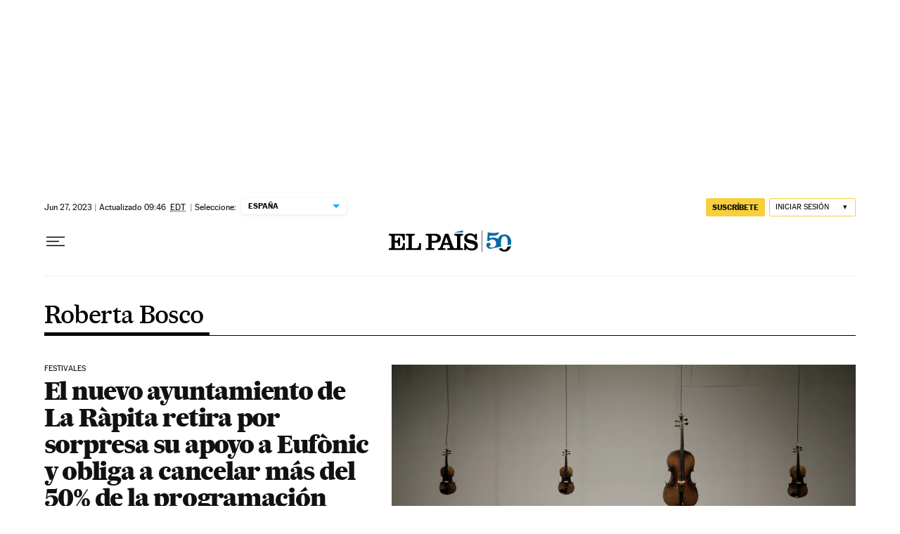

--- FILE ---
content_type: application/javascript; charset=utf-8
request_url: https://fundingchoicesmessages.google.com/f/AGSKWxV4niKE7sojio1IV0WOdM96K6uTC-ekTinBRZr-FnXScQjZE-lR-IS-q1hKVkuSEO2jJCx0JpxsMkEQIUGVFyEu_0pfjbVuqD0s2UKYMCwc_sEAiXr-xLD7fW815_ONUMo9UdM=?fccs=W251bGwsbnVsbCxudWxsLG51bGwsbnVsbCxudWxsLFsxNzY5MzIzNTIwLDY3MDAwMDAwMF0sbnVsbCxudWxsLG51bGwsW251bGwsWzcsNl0sbnVsbCxudWxsLG51bGwsbnVsbCxudWxsLG51bGwsbnVsbCxudWxsLG51bGwsM10sImh0dHBzOi8vZWxwYWlzLmNvbS9hdXRvci9yb2JlcnRhLWJvc2NvLyIsbnVsbCxbWzgsIms2MVBCam1rNk8wIl0sWzksImVuLVVTIl0sWzE2LCJbMSwxLDFdIl0sWzE5LCIyIl0sWzE3LCJbMF0iXSxbMjQsIiJdLFsyOSwiZmFsc2UiXV1d
body_size: 103
content:
if (typeof __googlefc.fcKernelManager.run === 'function') {"use strict";this.default_ContributorServingResponseClientJs=this.default_ContributorServingResponseClientJs||{};(function(_){var window=this;
try{
var qp=function(a){this.A=_.t(a)};_.u(qp,_.J);var rp=function(a){this.A=_.t(a)};_.u(rp,_.J);rp.prototype.getWhitelistStatus=function(){return _.F(this,2)};var sp=function(a){this.A=_.t(a)};_.u(sp,_.J);var tp=_.ed(sp),up=function(a,b,c){this.B=a;this.j=_.A(b,qp,1);this.l=_.A(b,_.Pk,3);this.F=_.A(b,rp,4);a=this.B.location.hostname;this.D=_.Fg(this.j,2)&&_.O(this.j,2)!==""?_.O(this.j,2):a;a=new _.Qg(_.Qk(this.l));this.C=new _.dh(_.q.document,this.D,a);this.console=null;this.o=new _.mp(this.B,c,a)};
up.prototype.run=function(){if(_.O(this.j,3)){var a=this.C,b=_.O(this.j,3),c=_.fh(a),d=new _.Wg;b=_.hg(d,1,b);c=_.C(c,1,b);_.jh(a,c)}else _.gh(this.C,"FCNEC");_.op(this.o,_.A(this.l,_.De,1),this.l.getDefaultConsentRevocationText(),this.l.getDefaultConsentRevocationCloseText(),this.l.getDefaultConsentRevocationAttestationText(),this.D);_.pp(this.o,_.F(this.F,1),this.F.getWhitelistStatus());var e;a=(e=this.B.googlefc)==null?void 0:e.__executeManualDeployment;a!==void 0&&typeof a==="function"&&_.To(this.o.G,
"manualDeploymentApi")};var vp=function(){};vp.prototype.run=function(a,b,c){var d;return _.v(function(e){d=tp(b);(new up(a,d,c)).run();return e.return({})})};_.Tk(7,new vp);
}catch(e){_._DumpException(e)}
}).call(this,this.default_ContributorServingResponseClientJs);
// Google Inc.

//# sourceURL=/_/mss/boq-content-ads-contributor/_/js/k=boq-content-ads-contributor.ContributorServingResponseClientJs.en_US.k61PBjmk6O0.es5.O/d=1/exm=ad_blocking_detection_executable,kernel_loader,loader_js_executable/ed=1/rs=AJlcJMztj-kAdg6DB63MlSG3pP52LjSptg/m=cookie_refresh_executable
__googlefc.fcKernelManager.run('\x5b\x5b\x5b7,\x22\x5b\x5bnull,\\\x22elpais.com\\\x22,\\\x22AKsRol_yW_WEj81HarlRX5Trt2fBajzHMT_1pjjwBARTbQnsatRpx7pv6jQmrd-1nhXU3E_y7T3S4aXTGPsg5IN1fKtSWy0nGZTxTq0eVbjnM3GXwpsE2zc4_KLMerp0n5I7sl2Qy1_xr8bt3PmbPodFbFXCilBI4w\\\\u003d\\\\u003d\\\x22\x5d,null,\x5b\x5bnull,null,null,\\\x22https:\/\/fundingchoicesmessages.google.com\/f\/AGSKWxX4s1ujijB84Mo0AOY0b-sl6RFr05ys6t4XYpmTYJNeC0R1UWWh4eL7pcF9h2A8YxkdRYO3MZ0kEcb1MGeC90Q4CNq8ZB_v9nBCB2hvJCpbz0TZeRPMvB6GzF7tA-WxmPEmWkY\\\\u003d\\\x22\x5d,null,null,\x5bnull,null,null,\\\x22https:\/\/fundingchoicesmessages.google.com\/el\/AGSKWxXyLtlOAlS2VTsPK6lh9OOv7gxcgx9SJO8N2TzW_osRGSKQzfYtqtvitl3uNcCCfZs3Yobgisn7MyE5XRPOZE2PytEwopiCY1fydJ5vs6psDT-HPrCONZQ5TgOKoKCYJz8VUC4\\\\u003d\\\x22\x5d,null,\x5bnull,\x5b7,6\x5d,null,null,null,null,null,null,null,null,null,3\x5d\x5d,\x5b2,1\x5d\x5d\x22\x5d\x5d,\x5bnull,null,null,\x22https:\/\/fundingchoicesmessages.google.com\/f\/AGSKWxUtFZOfjHcPFuzfDMs44nUMLUKBjfRUXh6CjYnKY_8Rjt1S33CqvmHF7-yFOumiIJSQDzwMtdPyfFLn5VmBmvyokv9Bc-KobdxGRV0tgZPgbh7qgSNyUo0nrew-rfjI_J4Z1WI\\u003d\x22\x5d\x5d');}

--- FILE ---
content_type: application/javascript; charset=utf-8
request_url: https://fundingchoicesmessages.google.com/f/AGSKWxUdwdDLKb7YuRc2XzcwmRkim57lAKkJ0_mN_1j1Z1r1P3P_I55Ya5zOwcIO2TkfO0vvnOCZnX0x3gC2Gqsd5maKEegVCD-p-3zZO0LlHy6W7Kc71VtvLdYJgTGrBp0KG7aefbabuPMSyPIfIbHC8zfx8VBZ27DqTXx7oMxfsUruIciWDJP_jjHH2-Rx/_/wppas./scanscout./ads/forum-_centre_ad./sponsored_ad.
body_size: -1289
content:
window['6ccbb8ad-9734-462a-a915-ea04e31cc239'] = true;